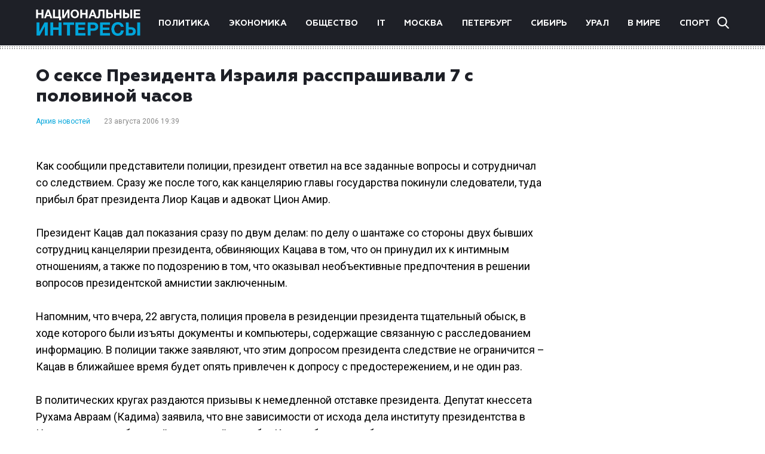

--- FILE ---
content_type: text/html; charset=utf-8
request_url: https://www.google.com/recaptcha/api2/aframe
body_size: 247
content:
<!DOCTYPE HTML><html><head><meta http-equiv="content-type" content="text/html; charset=UTF-8"></head><body><script nonce="cQPMusRNgH5uIa7QwdrmiQ">/** Anti-fraud and anti-abuse applications only. See google.com/recaptcha */ try{var clients={'sodar':'https://pagead2.googlesyndication.com/pagead/sodar?'};window.addEventListener("message",function(a){try{if(a.source===window.parent){var b=JSON.parse(a.data);var c=clients[b['id']];if(c){var d=document.createElement('img');d.src=c+b['params']+'&rc='+(localStorage.getItem("rc::a")?sessionStorage.getItem("rc::b"):"");window.document.body.appendChild(d);sessionStorage.setItem("rc::e",parseInt(sessionStorage.getItem("rc::e")||0)+1);localStorage.setItem("rc::h",'1768657207040');}}}catch(b){}});window.parent.postMessage("_grecaptcha_ready", "*");}catch(b){}</script></body></html>